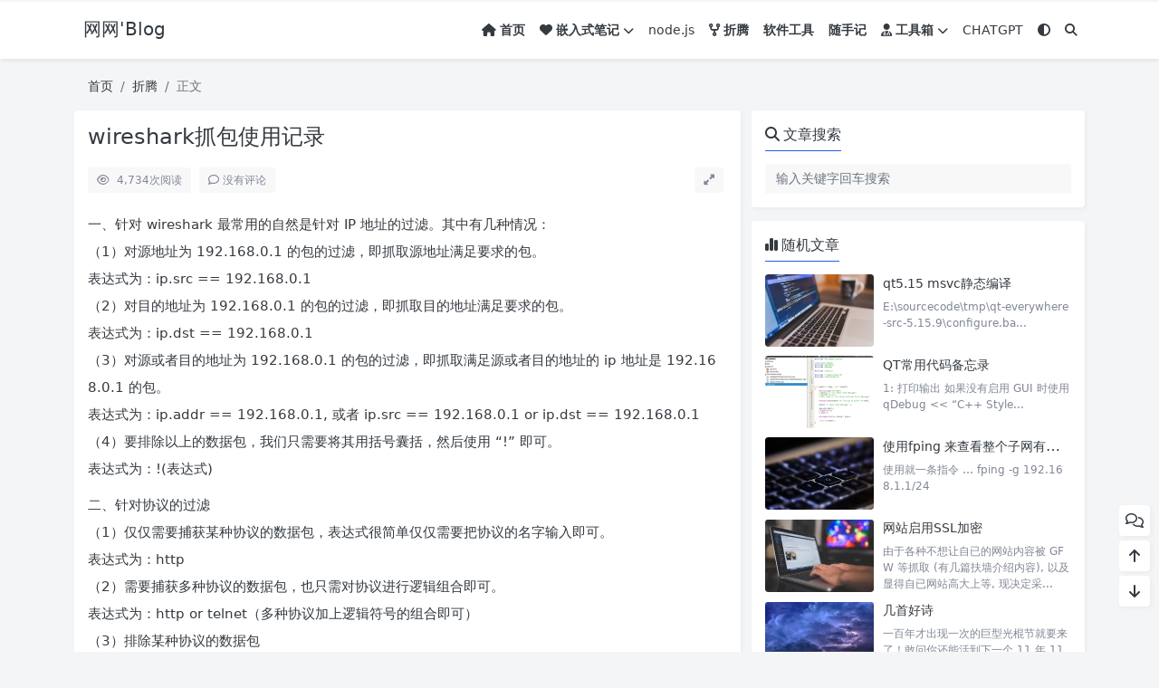

--- FILE ---
content_type: text/html; charset=UTF-8
request_url: https://justchen.com/2016/07/12/wireshark%E6%8A%93%E5%8C%85%E4%BD%BF%E7%94%A8%E8%AE%B0%E5%BD%95.html
body_size: 17578
content:
<!doctype html>
<html>
<head>
    <meta charset="UTF-8">
    <meta name="viewport"
          content="width=device-width, user-scalable=no, initial-scale=1.0, maximum-scale=1.0, minimum-scale=1.0">
    <meta http-equiv="X-UA-Compatible" content="ie=edge">
    <meta http-equiv='content-language' content='zh_CN'>
        <title>wireshark抓包使用记录 - 网网&#039;Blog</title>        <meta name="keywords" content=""/>
    <meta name="description" content="一、针对wireshark最常用的自然是针对IP地址的过滤。其中有几种情况： （1）对源地址为192.168.0.1的包的过滤，即抓取源地址满足要求的包。 表达式为：ip.src == 192.168.0.1 （2）对目的地址为192.168.0.1的包的过滤，即抓取目的地址满足要求的包。 表..."/>
<link rel="canonical" href="https://justchen.com/2016/07/12/wireshark%e6%8a%93%e5%8c%85%e4%bd%bf%e7%94%a8%e8%ae%b0%e5%bd%95.html">
    <meta name='robots' content='max-image-preview:large' />
	<style>img:is([sizes="auto" i], [sizes^="auto," i]) { contain-intrinsic-size: 3000px 1500px }</style>
	<link rel='preconnect' href='//i0.wp.com' />
<link rel='stylesheet' id='puock-libs-css' data-no-instant href='https://justchen.com/wp-content/themes/wordpress-theme-puock-2.8.5/assets/dist/style/libs.min.css?ver=2.8.11' type='text/css' media='all' />
<link rel='stylesheet' id='puock-css' data-no-instant href='https://justchen.com/wp-content/themes/wordpress-theme-puock-2.8.5/assets/dist/style/style.min.css?ver=2.8.11' type='text/css' media='all' />
<style id='puock-inline-css' type='text/css'>
body{--pk-c-primary:#1c60f3}
:root{--puock-block-not-tran:100%}
</style>
<link rel='stylesheet' id='jetpack_related-posts-css' href='https://justchen.com/wp-content/plugins/jetpack/modules/related-posts/related-posts.css?ver=20240116' type='text/css' media='all' />
<link rel='stylesheet' id='wp-block-library-css' href='https://justchen.com/wp-includes/css/dist/block-library/style.min.css?ver=6.7.4' type='text/css' media='all' />
<link rel='stylesheet' id='puock-block-alert-style-css' data-no-instant href='https://justchen.com/wp-content/themes/wordpress-theme-puock-2.8.5/gutenberg/components/alert/style-index.css?ver=6.7.4' type='text/css' media='all' />
<style id='classic-theme-styles-inline-css' type='text/css'>
/*! This file is auto-generated */
.wp-block-button__link{color:#fff;background-color:#32373c;border-radius:9999px;box-shadow:none;text-decoration:none;padding:calc(.667em + 2px) calc(1.333em + 2px);font-size:1.125em}.wp-block-file__button{background:#32373c;color:#fff;text-decoration:none}
</style>
<style id='global-styles-inline-css' type='text/css'>
:root{--wp--preset--aspect-ratio--square: 1;--wp--preset--aspect-ratio--4-3: 4/3;--wp--preset--aspect-ratio--3-4: 3/4;--wp--preset--aspect-ratio--3-2: 3/2;--wp--preset--aspect-ratio--2-3: 2/3;--wp--preset--aspect-ratio--16-9: 16/9;--wp--preset--aspect-ratio--9-16: 9/16;--wp--preset--color--black: #000000;--wp--preset--color--cyan-bluish-gray: #abb8c3;--wp--preset--color--white: #ffffff;--wp--preset--color--pale-pink: #f78da7;--wp--preset--color--vivid-red: #cf2e2e;--wp--preset--color--luminous-vivid-orange: #ff6900;--wp--preset--color--luminous-vivid-amber: #fcb900;--wp--preset--color--light-green-cyan: #7bdcb5;--wp--preset--color--vivid-green-cyan: #00d084;--wp--preset--color--pale-cyan-blue: #8ed1fc;--wp--preset--color--vivid-cyan-blue: #0693e3;--wp--preset--color--vivid-purple: #9b51e0;--wp--preset--gradient--vivid-cyan-blue-to-vivid-purple: linear-gradient(135deg,rgba(6,147,227,1) 0%,rgb(155,81,224) 100%);--wp--preset--gradient--light-green-cyan-to-vivid-green-cyan: linear-gradient(135deg,rgb(122,220,180) 0%,rgb(0,208,130) 100%);--wp--preset--gradient--luminous-vivid-amber-to-luminous-vivid-orange: linear-gradient(135deg,rgba(252,185,0,1) 0%,rgba(255,105,0,1) 100%);--wp--preset--gradient--luminous-vivid-orange-to-vivid-red: linear-gradient(135deg,rgba(255,105,0,1) 0%,rgb(207,46,46) 100%);--wp--preset--gradient--very-light-gray-to-cyan-bluish-gray: linear-gradient(135deg,rgb(238,238,238) 0%,rgb(169,184,195) 100%);--wp--preset--gradient--cool-to-warm-spectrum: linear-gradient(135deg,rgb(74,234,220) 0%,rgb(151,120,209) 20%,rgb(207,42,186) 40%,rgb(238,44,130) 60%,rgb(251,105,98) 80%,rgb(254,248,76) 100%);--wp--preset--gradient--blush-light-purple: linear-gradient(135deg,rgb(255,206,236) 0%,rgb(152,150,240) 100%);--wp--preset--gradient--blush-bordeaux: linear-gradient(135deg,rgb(254,205,165) 0%,rgb(254,45,45) 50%,rgb(107,0,62) 100%);--wp--preset--gradient--luminous-dusk: linear-gradient(135deg,rgb(255,203,112) 0%,rgb(199,81,192) 50%,rgb(65,88,208) 100%);--wp--preset--gradient--pale-ocean: linear-gradient(135deg,rgb(255,245,203) 0%,rgb(182,227,212) 50%,rgb(51,167,181) 100%);--wp--preset--gradient--electric-grass: linear-gradient(135deg,rgb(202,248,128) 0%,rgb(113,206,126) 100%);--wp--preset--gradient--midnight: linear-gradient(135deg,rgb(2,3,129) 0%,rgb(40,116,252) 100%);--wp--preset--font-size--small: 13px;--wp--preset--font-size--medium: 20px;--wp--preset--font-size--large: 36px;--wp--preset--font-size--x-large: 42px;--wp--preset--spacing--20: 0.44rem;--wp--preset--spacing--30: 0.67rem;--wp--preset--spacing--40: 1rem;--wp--preset--spacing--50: 1.5rem;--wp--preset--spacing--60: 2.25rem;--wp--preset--spacing--70: 3.38rem;--wp--preset--spacing--80: 5.06rem;--wp--preset--shadow--natural: 6px 6px 9px rgba(0, 0, 0, 0.2);--wp--preset--shadow--deep: 12px 12px 50px rgba(0, 0, 0, 0.4);--wp--preset--shadow--sharp: 6px 6px 0px rgba(0, 0, 0, 0.2);--wp--preset--shadow--outlined: 6px 6px 0px -3px rgba(255, 255, 255, 1), 6px 6px rgba(0, 0, 0, 1);--wp--preset--shadow--crisp: 6px 6px 0px rgba(0, 0, 0, 1);}:where(.is-layout-flex){gap: 0.5em;}:where(.is-layout-grid){gap: 0.5em;}body .is-layout-flex{display: flex;}.is-layout-flex{flex-wrap: wrap;align-items: center;}.is-layout-flex > :is(*, div){margin: 0;}body .is-layout-grid{display: grid;}.is-layout-grid > :is(*, div){margin: 0;}:where(.wp-block-columns.is-layout-flex){gap: 2em;}:where(.wp-block-columns.is-layout-grid){gap: 2em;}:where(.wp-block-post-template.is-layout-flex){gap: 1.25em;}:where(.wp-block-post-template.is-layout-grid){gap: 1.25em;}.has-black-color{color: var(--wp--preset--color--black) !important;}.has-cyan-bluish-gray-color{color: var(--wp--preset--color--cyan-bluish-gray) !important;}.has-white-color{color: var(--wp--preset--color--white) !important;}.has-pale-pink-color{color: var(--wp--preset--color--pale-pink) !important;}.has-vivid-red-color{color: var(--wp--preset--color--vivid-red) !important;}.has-luminous-vivid-orange-color{color: var(--wp--preset--color--luminous-vivid-orange) !important;}.has-luminous-vivid-amber-color{color: var(--wp--preset--color--luminous-vivid-amber) !important;}.has-light-green-cyan-color{color: var(--wp--preset--color--light-green-cyan) !important;}.has-vivid-green-cyan-color{color: var(--wp--preset--color--vivid-green-cyan) !important;}.has-pale-cyan-blue-color{color: var(--wp--preset--color--pale-cyan-blue) !important;}.has-vivid-cyan-blue-color{color: var(--wp--preset--color--vivid-cyan-blue) !important;}.has-vivid-purple-color{color: var(--wp--preset--color--vivid-purple) !important;}.has-black-background-color{background-color: var(--wp--preset--color--black) !important;}.has-cyan-bluish-gray-background-color{background-color: var(--wp--preset--color--cyan-bluish-gray) !important;}.has-white-background-color{background-color: var(--wp--preset--color--white) !important;}.has-pale-pink-background-color{background-color: var(--wp--preset--color--pale-pink) !important;}.has-vivid-red-background-color{background-color: var(--wp--preset--color--vivid-red) !important;}.has-luminous-vivid-orange-background-color{background-color: var(--wp--preset--color--luminous-vivid-orange) !important;}.has-luminous-vivid-amber-background-color{background-color: var(--wp--preset--color--luminous-vivid-amber) !important;}.has-light-green-cyan-background-color{background-color: var(--wp--preset--color--light-green-cyan) !important;}.has-vivid-green-cyan-background-color{background-color: var(--wp--preset--color--vivid-green-cyan) !important;}.has-pale-cyan-blue-background-color{background-color: var(--wp--preset--color--pale-cyan-blue) !important;}.has-vivid-cyan-blue-background-color{background-color: var(--wp--preset--color--vivid-cyan-blue) !important;}.has-vivid-purple-background-color{background-color: var(--wp--preset--color--vivid-purple) !important;}.has-black-border-color{border-color: var(--wp--preset--color--black) !important;}.has-cyan-bluish-gray-border-color{border-color: var(--wp--preset--color--cyan-bluish-gray) !important;}.has-white-border-color{border-color: var(--wp--preset--color--white) !important;}.has-pale-pink-border-color{border-color: var(--wp--preset--color--pale-pink) !important;}.has-vivid-red-border-color{border-color: var(--wp--preset--color--vivid-red) !important;}.has-luminous-vivid-orange-border-color{border-color: var(--wp--preset--color--luminous-vivid-orange) !important;}.has-luminous-vivid-amber-border-color{border-color: var(--wp--preset--color--luminous-vivid-amber) !important;}.has-light-green-cyan-border-color{border-color: var(--wp--preset--color--light-green-cyan) !important;}.has-vivid-green-cyan-border-color{border-color: var(--wp--preset--color--vivid-green-cyan) !important;}.has-pale-cyan-blue-border-color{border-color: var(--wp--preset--color--pale-cyan-blue) !important;}.has-vivid-cyan-blue-border-color{border-color: var(--wp--preset--color--vivid-cyan-blue) !important;}.has-vivid-purple-border-color{border-color: var(--wp--preset--color--vivid-purple) !important;}.has-vivid-cyan-blue-to-vivid-purple-gradient-background{background: var(--wp--preset--gradient--vivid-cyan-blue-to-vivid-purple) !important;}.has-light-green-cyan-to-vivid-green-cyan-gradient-background{background: var(--wp--preset--gradient--light-green-cyan-to-vivid-green-cyan) !important;}.has-luminous-vivid-amber-to-luminous-vivid-orange-gradient-background{background: var(--wp--preset--gradient--luminous-vivid-amber-to-luminous-vivid-orange) !important;}.has-luminous-vivid-orange-to-vivid-red-gradient-background{background: var(--wp--preset--gradient--luminous-vivid-orange-to-vivid-red) !important;}.has-very-light-gray-to-cyan-bluish-gray-gradient-background{background: var(--wp--preset--gradient--very-light-gray-to-cyan-bluish-gray) !important;}.has-cool-to-warm-spectrum-gradient-background{background: var(--wp--preset--gradient--cool-to-warm-spectrum) !important;}.has-blush-light-purple-gradient-background{background: var(--wp--preset--gradient--blush-light-purple) !important;}.has-blush-bordeaux-gradient-background{background: var(--wp--preset--gradient--blush-bordeaux) !important;}.has-luminous-dusk-gradient-background{background: var(--wp--preset--gradient--luminous-dusk) !important;}.has-pale-ocean-gradient-background{background: var(--wp--preset--gradient--pale-ocean) !important;}.has-electric-grass-gradient-background{background: var(--wp--preset--gradient--electric-grass) !important;}.has-midnight-gradient-background{background: var(--wp--preset--gradient--midnight) !important;}.has-small-font-size{font-size: var(--wp--preset--font-size--small) !important;}.has-medium-font-size{font-size: var(--wp--preset--font-size--medium) !important;}.has-large-font-size{font-size: var(--wp--preset--font-size--large) !important;}.has-x-large-font-size{font-size: var(--wp--preset--font-size--x-large) !important;}
:where(.wp-block-post-template.is-layout-flex){gap: 1.25em;}:where(.wp-block-post-template.is-layout-grid){gap: 1.25em;}
:where(.wp-block-columns.is-layout-flex){gap: 2em;}:where(.wp-block-columns.is-layout-grid){gap: 2em;}
:root :where(.wp-block-pullquote){font-size: 1.5em;line-height: 1.6;}
</style>
<link rel='stylesheet' id='prism-theme-default-css' href='https://cdn.jsdelivr.net/wp/wp-editormd/tags/10.2.1/assets/Prism.js/themes/prism.css?ver=1.15.0' type='text/css' media='all' />
<link rel='stylesheet' id='prism-plugin-toolbar-css' href='https://cdn.jsdelivr.net/wp/wp-editormd/tags/10.2.1/assets/Prism.js/plugins/toolbar/prism-toolbar.css?ver=1.15.0' type='text/css' media='all' />
<link rel='stylesheet' id='prism-plugin-line-numbers-css' href='https://cdn.jsdelivr.net/wp/wp-editormd/tags/10.2.1/assets/Prism.js/plugins/line-numbers/prism-line-numbers.css?ver=1.15.0' type='text/css' media='all' />
<link rel='stylesheet' id='jetpack_likes-css' href='https://justchen.com/wp-content/plugins/jetpack/modules/likes/style.css?ver=14.2.1' type='text/css' media='all' />
<link rel='stylesheet' id='sharedaddy-css' href='https://justchen.com/wp-content/plugins/jetpack/modules/sharedaddy/sharing.css?ver=14.2.1' type='text/css' media='all' />
<link rel='stylesheet' id='social-logos-css' href='https://justchen.com/wp-content/plugins/jetpack/_inc/social-logos/social-logos.min.css?ver=14.2.1' type='text/css' media='all' />
<script type="text/javascript" src="https://justchen.com/wp-includes/js/jquery/jquery.min.js?ver=3.7.1" id="jquery-core-js"></script>
<script type="text/javascript" id="jetpack_related-posts-js-extra">
/* <![CDATA[ */
var related_posts_js_options = {"post_heading":"h4"};
/* ]]> */
</script>
<script type="text/javascript" src="https://justchen.com/wp-content/plugins/jetpack/_inc/build/related-posts/related-posts.min.js?ver=20240116" id="jetpack_related-posts-js"></script>
	<style>img#wpstats{display:none}</style>
		<meta name="description" content="一、针对wireshark最常用的自然是针对IP地址的过滤。其中有几种情况： （1）对源地址为192.168.&hellip;" />

<!-- Jetpack Open Graph Tags -->
<meta property="og:type" content="article" />
<meta property="og:title" content="wireshark抓包使用记录" />
<meta property="og:url" content="https://justchen.com/2016/07/12/wireshark%e6%8a%93%e5%8c%85%e4%bd%bf%e7%94%a8%e8%ae%b0%e5%bd%95.html" />
<meta property="og:description" content="一、针对wireshark最常用的自然是针对IP地址的过滤。其中有几种情况： （1）对源地址为192.168.&hellip;" />
<meta property="article:published_time" content="2016-07-12T05:43:48+00:00" />
<meta property="article:modified_time" content="2016-07-12T06:30:23+00:00" />
<meta property="og:site_name" content="网网&#039;Blog" />
<meta property="og:image" content="https://s0.wp.com/i/blank.jpg" />
<meta property="og:image:alt" content="" />
<meta property="og:locale" content="zh_CN" />
<meta name="twitter:text:title" content="wireshark抓包使用记录" />
<meta name="twitter:card" content="summary" />

<!-- End Jetpack Open Graph Tags -->
    </head>
<body class="puock-auto custom-background">
<div>
            <div class="progress" id="page-read-progress">
            <div class="progress-bar progress-bar-striped progress-bar-animated" aria-valuenow="0" aria-valuemin="0"
                 aria-valuemax="100" role="progressbar"></div>
        </div>
        <div id="header-box" class=""></div>
    <header id="header"
            class=" blur">
        <div class="navbar navbar-dark shadow-sm">
            <div class="container">
                <a href="https://justchen.com" id="logo" class="navbar-brand logo-loop-light">
                                            <span class="puock-text txt-logo">网网&#039;Blog</span>
                                    </a>
                <div class="d-none d-lg-block puock-links">
                    <div id="menus" class="t-md ">
                        <ul><li id='menu-item-274' class='menu-item-274  menu-item menu-item-type-custom menu-item-object-custom  '><a class='ww' data-color='auto'  href='/'><i class="fa fa-home"> 首页</i></a><li id='menu-item-8' class='menu-item-8  menu-item menu-item-type-taxonomy menu-item-object-category  '><a class='ww' data-color='auto'  href='https://justchen.com/category/embed/'><i class="fa fa-heart"> 嵌入式笔记</i><i class="fa fa-chevron-down t-sm ml-1 menu-sub-icon"></i></a><ul  class="sub-menu "><li id='menu-item-6' class='menu-item-6  menu-item menu-item-type-taxonomy menu-item-object-category menu-item-child '><a class='ww' data-color='auto'  href='https://justchen.com/category/embed/'><i class="fa fa-heart"> 嵌入式笔记</i></a><li id='menu-item-157' class='menu-item-157  menu-item menu-item-type-taxonomy menu-item-object-category menu-item-child '><a class='ww' data-color='auto'  href='https://justchen.com/category/qt/'><i class="fa fa-bar-chart"> QT</i></a><li id='menu-item-5' class='menu-item-5  menu-item menu-item-type-taxonomy menu-item-object-category menu-item-child '><a class='ww' data-color='auto'  href='https://justchen.com/category/media/'><i class="fa fa-file-video-o"> 流媒体</i></a><li id='menu-item-28' class='menu-item-28  menu-item menu-item-type-taxonomy menu-item-object-category menu-item-child '><a class='ww' data-color='auto'  href='https://justchen.com/category/media/live555/'>live555</a><li id='menu-item-206' class='menu-item-206  menu-item menu-item-type-taxonomy menu-item-object-category menu-item-child '><a class='ww' data-color='auto'  href='https://justchen.com/category/embed/%e6%b5%b7%e6%80%9d/'>海思</a></ul><li id='menu-item-289' class='menu-item-289  menu-item menu-item-type-taxonomy menu-item-object-category  '><a class='ww' data-color='auto'  href='https://justchen.com/category/nodejs/'>node.js</a><li id='menu-item-11' class='menu-item-11  menu-item menu-item-type-taxonomy menu-item-object-category current-post-ancestor current-menu-parent current-post-parent  '><a class='ww' data-color='auto'  href='https://justchen.com/category/network/'><i class="fa fa-code-fork"> 折腾</i></a><li id='menu-item-9' class='menu-item-9  menu-item menu-item-type-taxonomy menu-item-object-category  '><a class='ww' data-color='auto'  href='https://justchen.com/category/tools/'><i class="fa fa-paper-plane-o"> 软件工具</i></a><li id='menu-item-10' class='menu-item-10  menu-item menu-item-type-taxonomy menu-item-object-category  '><a class='ww' data-color='auto'  href='https://justchen.com/category/note/'><i class="fa fa-send"> 随手记</i></a><li id='menu-item-158' class='menu-item-158  menu-item menu-item-type-post_type menu-item-object-page  '><a class='ww' data-color='auto'  href='https://justchen.com/aubotme'><i class="fa fa-user-md"> 工具箱</i><i class="fa fa-chevron-down t-sm ml-1 menu-sub-icon"></i></a><ul  class="sub-menu "><li id='menu-item-235' class='menu-item-235  menu-item menu-item-type-custom menu-item-object-custom menu-item-child '><a class='ww' data-color='auto'  href='http://git.justchen.com'>代码库</a><li id='menu-item-237' class='menu-item-237  menu-item menu-item-type-custom menu-item-object-custom menu-item-child '><a class='ww' data-color='auto'  href='http://pan.justchen.com'>私有云</a><li id='menu-item-250' class='menu-item-250  menu-item menu-item-type-custom menu-item-object-custom menu-item-child '><a class='ww' data-color='auto'  href='https://justchen.com/markdown/examples/simple.html'>MarkDown编辑器</a></ul><li id='menu-item-5347' class='menu-item-5347  menu-item menu-item-type-post_type menu-item-object-page  '><a class='ww' data-color='auto'  href='https://justchen.com/chat'>CHATGPT</a><li><a class="colorMode" data-bs-toggle="tooltip" title="模式切换" href="javascript:void(0)"><i class="fa fa-circle-half-stroke"></i></a></li><li><a class="search-modal-btn" data-bs-toggle="tooltip" title="搜索" href="javascript:void(0)"><i class="fa fa-search"></i></a></li></ul>                    </div>
                </div>
                <div class="mobile-menus d-block d-lg-none p-1 puock-text">
                    <i class="fa fa-bars t-md mr-2 mobile-menu-s"></i>
                                            <i class="fa fa-circle-half-stroke colorMode t-md mr-2"></i>
                                        <i class="search-modal-btn fa fa-search t-md position-relative" style="top:0.5px"></i>
                </div>
            </div>
        </div>
    </header>
    <div id="search" class="d-none">
        <div class="w-100 d-flex justify-content-center">
            <div id="search-main" class="container p-block">
                <form class="global-search-form" action="https://justchen.com">
                    <div class="search-layout">
                        <div class="search-input">
                            <input required type="text" name="s" class="form-control"
                                   placeholder="请输入搜索关键字">
                        </div>
                        <div class="search-start">
                            <button type="submit" class="btn-dark btn"><i
                                        class="fa fa-search mr-1"></i>搜索</button>
                        </div>
                        <div class="search-close-btn">
                            <button type="button" class="btn-danger btn ml-1 search-modal-btn"><i
                                        class="fa fa-close"></i></button>
                        </div>
                    </div>
                </form>
            </div>
        </div>
    </div>
    <div id="mobile-menu" class="d-none">
        <div class="menus">
            <div class="p-block">
                <div class="text-end"><i class="fa fa-close t-xl puock-link mobile-menu-close ta3"></i></div>
                <nav>
                    <ul class='puock-links t-md'><li id='menu-item-274' class='menu-item-274  menu-item menu-item-type-custom menu-item-object-custom  '><span><a  href="/"><i class="fa fa-home"> 首页</i></a></span><li id='menu-item-8' class='menu-item-8  menu-item menu-item-type-taxonomy menu-item-object-category  '><span><a  href="https://justchen.com/category/embed/"><i class="fa fa-heart"> 嵌入式笔记</i></a><a href="#menu-sub-8" data-bs-toggle="collapse"><i class="fa fa-chevron-down t-sm ml-1 menu-sub-icon"></i></a></span><ul id="menu-sub-8" class="sub-menu collapse"><li id='menu-item-6' class='menu-item-6  menu-item menu-item-type-taxonomy menu-item-object-category menu-item-child '><span><a  href="https://justchen.com/category/embed/"><i class="fa fa-heart"> 嵌入式笔记</i></a></span><li id='menu-item-157' class='menu-item-157  menu-item menu-item-type-taxonomy menu-item-object-category menu-item-child '><span><a  href="https://justchen.com/category/qt/"><i class="fa fa-bar-chart"> QT</i></a></span><li id='menu-item-5' class='menu-item-5  menu-item menu-item-type-taxonomy menu-item-object-category menu-item-child '><span><a  href="https://justchen.com/category/media/"><i class="fa fa-file-video-o"> 流媒体</i></a></span><li id='menu-item-28' class='menu-item-28  menu-item menu-item-type-taxonomy menu-item-object-category menu-item-child '><span><a  href="https://justchen.com/category/media/live555/">live555</a></span><li id='menu-item-206' class='menu-item-206  menu-item menu-item-type-taxonomy menu-item-object-category menu-item-child '><span><a  href="https://justchen.com/category/embed/%e6%b5%b7%e6%80%9d/">海思</a></span></ul><li id='menu-item-289' class='menu-item-289  menu-item menu-item-type-taxonomy menu-item-object-category  '><span><a  href="https://justchen.com/category/nodejs/">node.js</a></span><li id='menu-item-11' class='menu-item-11  menu-item menu-item-type-taxonomy menu-item-object-category current-post-ancestor current-menu-parent current-post-parent  '><span><a  href="https://justchen.com/category/network/"><i class="fa fa-code-fork"> 折腾</i></a></span><li id='menu-item-9' class='menu-item-9  menu-item menu-item-type-taxonomy menu-item-object-category  '><span><a  href="https://justchen.com/category/tools/"><i class="fa fa-paper-plane-o"> 软件工具</i></a></span><li id='menu-item-10' class='menu-item-10  menu-item menu-item-type-taxonomy menu-item-object-category  '><span><a  href="https://justchen.com/category/note/"><i class="fa fa-send"> 随手记</i></a></span><li id='menu-item-158' class='menu-item-158  menu-item menu-item-type-post_type menu-item-object-page  '><span><a  href="https://justchen.com/aubotme"><i class="fa fa-user-md"> 工具箱</i></a><a href="#menu-sub-158" data-bs-toggle="collapse"><i class="fa fa-chevron-down t-sm ml-1 menu-sub-icon"></i></a></span><ul id="menu-sub-158" class="sub-menu collapse"><li id='menu-item-235' class='menu-item-235  menu-item menu-item-type-custom menu-item-object-custom menu-item-child '><span><a  href="http://git.justchen.com">代码库</a></span><li id='menu-item-237' class='menu-item-237  menu-item menu-item-type-custom menu-item-object-custom menu-item-child '><span><a  href="http://pan.justchen.com">私有云</a></span><li id='menu-item-250' class='menu-item-250  menu-item menu-item-type-custom menu-item-object-custom menu-item-child '><span><a  href="https://justchen.com/markdown/examples/simple.html">MarkDown编辑器</a></span></ul><li id='menu-item-5347' class='menu-item-5347  menu-item menu-item-type-post_type menu-item-object-page  '><span><a  href="https://justchen.com/chat">CHATGPT</a></span></ul>                </nav>
            </div>
        </div>
    </div>
    <div id="mobile-menu-backdrop" class="modal-backdrop d-none"></div>
    <div id="search-backdrop" class="modal-backdrop d-none"></div>

    <div id="post" class="container mt20">
        <!--全局上方-->
        <div id="breadcrumb" class=""><nav aria-label="breadcrumb"><ol class="breadcrumb"><li class="breadcrumb-item"><a class="a-link" href="https://justchen.com">首页</a></li><li class="breadcrumb-item"><a class="a-link" href="https://justchen.com/category/network/">折腾</a></li><li class="breadcrumb-item active " aria-current="page">正文</li></div></nav></ol>        <!--内页上方-->
        <div class="row row-cols-1 post-row">
            <div id="post-main"
                 class="col-lg-8 col-md-12  ">
                <div class="p-block">
                    <div><h1 id="post-title" class="mb-0 puock-text t-xxl">wireshark抓包使用记录</h1></div>
                    <div class="options p-flex-sbc mt20">
                        <div>
                                                            <div class="option puock-bg ta3 t-sm mr-1"><i
                                            class="fa-regular fa-eye mr-1"></i>
                                    <span id="post-views">4,734</span><span>次阅读</span>
                                </div>
                                                                                        <a href="#comments">
                                    <div class="option puock-bg ta3 t-sm mr-1"><i
                                                class="fa-regular fa-comment mr-1"></i>没有评论</div>
                                </a>
                                                                                </div>
                                                    <div>
                                <div class="option puock-bg ta3 t-sm mr-1 d-none d-lg-inline-block post-main-size">
                                    <i class="fa fa-up-right-and-down-left-from-center"></i></div>
                            </div>
                                            </div>
                    <div class="mt20 entry-content-box">
                        <div class="entry-content content-main puock-text ">
                                                        <p>一、针对 wireshark 最常用的自然是针对 IP 地址的过滤。其中有几种情况：<br />（1）对源地址为 192.168.0.1 的包的过滤，即抓取源地址满足要求的包。<br />
表达式为：ip.src == 192.168.0.1<br />（2）对目的地址为 192.168.0.1 的包的过滤，即抓取目的地址满足要求的包。<br />
表达式为：ip.dst == 192.168.0.1<br />（3）对源或者目的地址为 192.168.0.1 的包的过滤，即抓取满足源或者目的地址的 ip 地址是 192.168.0.1 的包。<br />
表达式为：ip.addr == 192.168.0.1, 或者 ip.src == 192.168.0.1 or ip.dst == 192.168.0.1<br />（4）要排除以上的数据包，我们只需要将其用括号囊括，然后使用 &#8220;!&#8221; 即可。<br />
表达式为：!(表达式)</p>
<p>二、针对协议的过滤<br />（1）仅仅需要捕获某种协议的数据包，表达式很简单仅仅需要把协议的名字输入即可。<br />
表达式为：http<br />（2）需要捕获多种协议的数据包，也只需对协议进行逻辑组合即可。<br />
表达式为：http or telnet（多种协议加上逻辑符号的组合即可）<br />（3）排除某种协议的数据包<br />
表达式为：not arp !tcp</p>
<p>三、针对端口的过滤（视协议而定）<br />（1）捕获某一端口的数据包<br />
表达式为：tcp.port == 80<br />（2）捕获多端口的数据包，可以使用 and 来连接，下面是捕获高端口的表达式<br />
表达式为：udp.port &gt;= 2048</p>
<p>四、针对长度和内容的过滤<br />（1）针对长度的过虑（这里的长度指定的是数据段的长度）<br />
表达式为：udp.length &lt; 30 http.content_length &lt;=20<br />（2）针对数据包内容的过滤<br />
表达式为：http.request.uri matches &#8220;vipscu&#8221;（匹配 http 请求中含有 vipscu 字段的请求信息）</p>
<p>通过以上的最基本的功能的学习，如果随意发挥，可以灵活应用，就基本上算是入门了。以下是比较复杂的实例（来自 wireshark 图解教程）：</p>
<p>tcp dst port 3128<br />
显示目的 TCP 端口为 3128 的封包。<br />
ip src host 10.1.1.1<br />
显示来源 IP 地址为 10.1.1.1 的封包。<br />
host 10.1.2.3<br />
显示目的或来源 IP 地址为 10.1.2.3 的封包。<br />
src portrange 2000-2500<br />
显示来源为 UDP 或 TCP，并且端口号在 2000 至 2500 范围内的封包。<br />
not imcp<br />
显示除了 icmp 以外的所有封包。（icmp 通常被 ping 工具使用）<br />
src host 10.7.2.12 and not dst net 10.200.0.0/16<br />
显示来源 IP 地址为 10.7.2.12，但目的地不是 10.200.0.0/16 的封包。<br />
(src host 10.4.1.12 or src net 10.6.0.0/16) and tcp dst portrange 200-10000 and dst net 10.0.0.0/8<br />
显示来源 IP 为 10.4.1.12 或者来源网络为 10.6.0.0/16，目的地 TCP 端口号在 200 至 10000 之间，并且目的位于网络 10.0.0.0/ 8 内的所有封包。</p>
<p>本文欢迎转载，注明原文出处是对原创者的尊重，请注明原文出处：<br />
http://vipscu.blog.163.com/blog/static/181808372201131141348134/</p>
<div class="sharedaddy sd-sharing-enabled"><div class="robots-nocontent sd-block sd-social sd-social-icon sd-sharing"><h3 class="sd-title">共享此文章：</h3><div class="sd-content"><ul><li class="share-twitter"><a rel="nofollow noopener noreferrer" data-shared="sharing-twitter-65" class="share-twitter sd-button share-icon no-text" href="https://justchen.com/2016/07/12/wireshark%e6%8a%93%e5%8c%85%e4%bd%bf%e7%94%a8%e8%ae%b0%e5%bd%95.html?share=twitter" target="_blank" title="点击分享到 Twitter"><span></span><span class="sharing-screen-reader-text">点击分享到 Twitter（在新窗口中打开）</span></a></li><li class="share-facebook"><a rel="nofollow noopener noreferrer" data-shared="sharing-facebook-65" class="share-facebook sd-button share-icon no-text" href="https://justchen.com/2016/07/12/wireshark%e6%8a%93%e5%8c%85%e4%bd%bf%e7%94%a8%e8%ae%b0%e5%bd%95.html?share=facebook" target="_blank" title="点击分享到 Facebook"><span></span><span class="sharing-screen-reader-text">点击分享到 Facebook（在新窗口中打开）</span></a></li><li class="share-end"></li></ul></div></div></div><div class='sharedaddy sd-block sd-like jetpack-likes-widget-wrapper jetpack-likes-widget-unloaded' id='like-post-wrapper-123306585-65-69739abde9b07' data-src='https://widgets.wp.com/likes/?ver=14.2.1#blog_id=123306585&amp;post_id=65&amp;origin=justchen.com&amp;obj_id=123306585-65-69739abde9b07&amp;n=1' data-name='like-post-frame-123306585-65-69739abde9b07' data-title='点赞或转载'><h3 class="sd-title">赞过：</h3><div class='likes-widget-placeholder post-likes-widget-placeholder' style='height: 55px;'><span class='button'><span>赞 </span></span> <span class="loading"> 正在加载……</span></div><span class='sd-text-color'></span><a class='sd-link-color'></a></div>
<div id='jp-relatedposts' class='jp-relatedposts'>
	<h3 class="jp-relatedposts-headline"><em>相关</em></h3>
</div>                                                    </div>
                                                <div class="t-separator c-sub t-sm mt30">正文完</div>
                                                <div class="footer-info puock-text mt20">
                                                        <div class="p-flex-sbc mt20 t-sm">
                                <div>
                                    <span>发表至：</span><a  class=" mr5" href="https://justchen.com/category/network/"><i class="fa-regular fa-folder-open"></i> 折腾</a>                                </div>
                                <div>
                                    <span class="c-sub"><i class="fa-regular fa-clock"></i> 2016-07-12</span>
                                </div>
                            </div>
                        </div>
                    </div>
                    <div class="mt15 post-action-panel">
    <div class="post-action-content">
        <div class="d-flex justify-content-center w-100 c-sub">
            <div class="circle-button puock-bg text-center "
                 id="post-like" data-id="65">
                <i class="fa-regular fa-thumbs-up t-md"></i>&nbsp;<span
                        class="t-sm">0</span></div>
                            <div class="circle-button puock-bg text-center pk-modal-toggle"
                     title="海报" data-no-title data-no-padding data-once-load="true"
                     data-url="https://justchen.com/wp-admin/admin-ajax.php?action=pk_poster&id=65"
                ><i class="fa-regular fa-images"></i></div>
                                    <div class="circle-button puock-bg text-center pk-modal-toggle"
                 title="分享" data-once-load="true"
                 data-url="https://justchen.com/wp-admin/admin-ajax.php?action=pk_ajax_dialog_post_share&id=65">
                <i class="fa fa-share-from-square t-md"></i></div>
            <div class="ls">
                <div class="circle-button puock-bg text-center post-menu-toggle post-menus-box"><i
                            class="fa fa-bars t-md"></i></div>
            </div>
        </div>
    </div>
</div>
                </div>
                                                                <!--内页中-->
                                    
            <div class="p-block pb-0">
                <div class="row puock-text post-relevant">
                                            <a  href="https://justchen.com/2016/04/03/iptables%e6%8a%98%e8%85%be%e6%97%a5%e8%ae%b0.html"
                                                     class="col-6 col-md-3 post-relevant-item ww">
                            <!--                    -->                            <div style="background:url('https://justchen.com/wp-content/themes/wordpress-theme-puock-2.8.5/timthumb.php?w=160&h=140&a=c&zc=1&q=90&src=https://justchen.com/wp-content/uploads/2016/04/nat1.jpg')">
                                <div class="title">iptables折腾日记</div>
                            </div>
                        </a>
                                                <a  href="https://justchen.com/2022/09/07/git-ssh%e7%ab%af%e5%8f%a3%e9%9d%9e22%e7%ab%af%e5%8f%a3%e8%a7%a3%e5%86%b3%e6%96%b9%e6%a1%88.html"
                                                     class="col-6 col-md-3 post-relevant-item ww">
                            <!--                    -->                            <div style="background:url('https://justchen.com/wp-content/themes/wordpress-theme-puock-2.8.5/timthumb.php?w=160&h=140&a=c&zc=1&q=90&src=https://justchen.com/wp-content/themes/wordpress-theme-puock-2.8.5/assets/img/random/7.jpg')">
                                <div class="title">git ssh端口非22端口解决方案</div>
                            </div>
                        </a>
                                                <a  href="https://justchen.com/2009/11/28/%e5%85%a5%e6%89%8b%e4%ba%86%e4%b8%80%e9%bb%91%e8%8e%93%e6%89%8b%e6%9c%ba%e5%be%88%e6%98%af%e9%83%81%e9%97%b7.html"
                                                     class="col-6 col-md-3 post-relevant-item ww">
                            <!--                    -->                            <div style="background:url('https://justchen.com/wp-content/themes/wordpress-theme-puock-2.8.5/timthumb.php?w=160&h=140&a=c&zc=1&q=90&src=https://justchen.com/wp-content/themes/wordpress-theme-puock-2.8.5/assets/img/random/1.jpg')">
                                <div class="title">入手了一黑莓手机,很是郁闷</div>
                            </div>
                        </a>
                                                <a  href="https://justchen.com/2016/11/14/linux%e5%b8%b8%e7%94%a8%e6%93%8d%e4%bd%9c.html"
                                                     class="col-6 col-md-3 post-relevant-item ww">
                            <!--                    -->                            <div style="background:url('https://justchen.com/wp-content/themes/wordpress-theme-puock-2.8.5/timthumb.php?w=160&h=140&a=c&zc=1&q=90&src=https://justchen.com/wp-content/themes/wordpress-theme-puock-2.8.5/assets/img/random/3.jpg')">
                                <div class="title">linux常用操作</div>
                            </div>
                        </a>
                                        </div>
            </div>

                                        
<div class="p-block p-lf-15">
    <div class="row text-center pd-links single-next-or-pre t-md ">
        <div class="col-6 p-border-r-1 p-0">
                            <a href="https://justchen.com/2016/04/27/ubuntu-%e8%ae%be%e7%bd%ae%e5%bc%80%e6%9c%ba%e5%90%af%e5%8a%a8.html" rel="prev"><div class='abhl puock-text'><p class='t-line-1'>ubuntu 设置开机启动</p><span>上一篇</span></div></a>                    </div>
        <div class="col-6 p-0">
                            <a href="https://justchen.com/2016/08/05/linux-%e6%b7%b7%e6%9d%82%e8%ae%be%e5%a4%87%e9%a9%b1%e5%8a%a8%e5%a4%8d%e4%b9%a0.html" rel="next"><div class='abhl puock-text'><p class='t-line-1'>linux 混杂设备驱动复习</p><span>下一篇</span></div></a>                    </div>
    </div>
</div>
                                    <!--评论上方-->
    <div class="p-block" id="comments">
        <div>
            <span class="t-lg border-bottom border-primary puock-text pb-2"><i
                        class="fa-regular fa-comments mr-1"></i>评论（没有评论）</span>
        </div>
                                    <div class="mt20 clearfix" id="comment-form-box">
                    <form class="mt10" id="comment-form" method="post"
                          action="https://justchen.com/wp-admin/admin-ajax.php?action=comment_ajax">
                        <div class="form-group">
                            <textarea placeholder="世界这么大发表一下你的看法~" id="comment" name="comment"
                                      class="form-control form-control-sm t-sm" rows="4"></textarea>
                        </div>
                        <div class="row row-cols-1 comment-info">
                                                                                        <input type="text" value="0" hidden name="comment-logged" id="comment-logged">
                                <div class="col-12 col-sm-4"><input type="text" id="comment_author"
                                                                                                name="author"
                                                                                                class="form-control form-control-sm t-sm"
                                                                                                placeholder="昵称（必填）">
                                </div>
                                <div class="col-12 col-sm-4"><input type="email" id="comment_email"
                                                                                                name="email"
                                                                                                class="form-control form-control-sm t-sm"
                                                                                                placeholder="邮箱（必填）">
                                </div>
                                <div class="col-12 col-sm-4"><input type="text" id="comment_url"
                                                                                                name="url"
                                                                                                class="form-control form-control-sm t-sm"
                                                                                                placeholder="网站">
                                </div>

                                                                                </div>

                        <input type="text" hidden name="comment_post_ID" value="65">
                        <input type="text" hidden id="comment_parent" name="comment_parent" value="">
                        <div class="p-flex-sbc mt10">
                            <div>
                                                                                            </div>
                            <div>
                                <button id="comment-cancel" type="button"
                                        class="btn btn-outline-dark d-none btn-ssm">取消</button>
                                <button id="comment-smiley" class="btn btn-outline-secondary btn-ssm pk-modal-toggle" type="button"
                                        title="表情" data-once-load="true"
                                        data-url="https://justchen.com/wp-admin/admin-ajax.php?action=pk_ajax_dialog_smiley">
                                    <i class="fa-regular fa-face-smile t-md"></i></button>
                                <button id="comment-submit" type="submit" class="btn btn-primary btn-ssm"><i
                                            class="fa-regular fa-paper-plane"></i>&nbsp;发布评论                                </button>
                            </div>
                        </div>
                    </form>
                </div>
                                    <div id="post-comments">
            
            <div class="mt20 p-flex-s-right" >
                <ul class="pagination comment-ajax-load">
                                    </ul>
            </div>

        </div>
    </div>
                            </div>
                <div id="sidebar" class=" col-lg-4 d-none d-lg-block">
        <div class="sidebar-main">
                    <div class="p-block">
                        <div>
                <span class="t-lg border-bottom border-primary
                puock-text pb-2"><i class="fa fa-search mr-1"></i>文章搜索</span>
            </div>
                        <div class="mt20">
                <form class="global-search-form" action="https://justchen.com" method="get">
                    <div class="input-group">
                        <input type="text" name="s" class="form-control t-md" placeholder="输入关键字回车搜索">
                    </div>
                </form>
            </div>
        </div>
   
        <div class="pk-widget p-block ">
                            <div>
                <span class="t-lg border-bottom border-primary
                puock-text pb-2"><i class="fa fa-chart-simple mr-1"></i>随机文章</span>
                </div>
                        <div class="mt20">

        <div class="mt10">
                    <div class="widget-common-media-post">
                        <a class="img ww" title="qt5.15 msvc静态编译"  href="https://justchen.com/2023/05/23/qt5-15-msvc%e9%9d%99%e6%80%81%e7%bc%96%e8%af%91.html"><img src='https://justchen.com/wp-content/themes/wordpress-theme-puock-2.8.5/timthumb.php?w=120&h=80&a=c&zc=1&q=90&src=https://justchen.com/wp-content/themes/wordpress-theme-puock-2.8.5/assets/img/random/5.jpg' class=''  alt="qt5.15 msvc静态编译"/></a>
                        <div class="info">
                        <h2 class="t-lg t-line-1"><a class="a-link t-w-400 t-md" title="qt5.15 msvc静态编译" 
                         href="https://justchen.com/2023/05/23/qt5-15-msvc%e9%9d%99%e6%80%81%e7%bc%96%e8%af%91.html">qt5.15 msvc静态编译</a></h2>
                         <div class="description t-sm c-sub text-3line">E:\sourcecode\tmp\qt-everywhere-src-5.15.9\configure.ba...</div>
                        </div>
                    </div>
                </div><div class="mt10">
                    <div class="widget-common-media-post">
                        <a class="img ww" title="QT常用代码备忘录"  href="https://justchen.com/2016/11/16/qt%e5%b8%b8%e7%94%a8%e4%bb%a3%e7%a0%81%e5%a4%87%e5%bf%98%e5%bd%95.html"><img src='https://justchen.com/wp-content/themes/wordpress-theme-puock-2.8.5/timthumb.php?w=120&h=80&a=c&zc=1&q=90&src=https://justchen.com/wp-content/uploads/2016/11/1.png' class=''  alt="QT常用代码备忘录"/></a>
                        <div class="info">
                        <h2 class="t-lg t-line-1"><a class="a-link t-w-400 t-md" title="QT常用代码备忘录" 
                         href="https://justchen.com/2016/11/16/qt%e5%b8%b8%e7%94%a8%e4%bb%a3%e7%a0%81%e5%a4%87%e5%bf%98%e5%bd%95.html">QT常用代码备忘录</a></h2>
                         <div class="description t-sm c-sub text-3line">1: 打印输出 如果没有启用 GUI 时使用 qDebug &lt;&lt; &#8220;C++ Style...</div>
                        </div>
                    </div>
                </div><div class="mt10">
                    <div class="widget-common-media-post">
                        <a class="img ww" title="使用fping 来查看整个子网有哪些设备在线"  href="https://justchen.com/2019/09/30/%e4%bd%bf%e7%94%a8fping-%e6%9d%a5%e6%9f%a5%e7%9c%8b%e6%95%b4%e4%b8%aa%e5%ad%90%e7%bd%91%e6%9c%89%e5%93%aa%e4%ba%9b%e8%ae%be%e5%a4%87%e5%9c%a8%e7%ba%bf.html"><img src='https://justchen.com/wp-content/themes/wordpress-theme-puock-2.8.5/timthumb.php?w=120&h=80&a=c&zc=1&q=90&src=https://justchen.com/wp-content/themes/wordpress-theme-puock-2.8.5/assets/img/random/2.jpg' class=''  alt="使用fping 来查看整个子网有哪些设备在线"/></a>
                        <div class="info">
                        <h2 class="t-lg t-line-1"><a class="a-link t-w-400 t-md" title="使用fping 来查看整个子网有哪些设备在线" 
                         href="https://justchen.com/2019/09/30/%e4%bd%bf%e7%94%a8fping-%e6%9d%a5%e6%9f%a5%e7%9c%8b%e6%95%b4%e4%b8%aa%e5%ad%90%e7%bd%91%e6%9c%89%e5%93%aa%e4%ba%9b%e8%ae%be%e5%a4%87%e5%9c%a8%e7%ba%bf.html">使用fping 来查看整个子网有哪些设备在线</a></h2>
                         <div class="description t-sm c-sub text-3line">使用就一条指令 &#8230; fping -g 192.168.1.1/24</div>
                        </div>
                    </div>
                </div><div class="mt10">
                    <div class="widget-common-media-post">
                        <a class="img ww" title="网站启用SSL加密"  href="https://justchen.com/2016/11/06/%e7%bd%91%e7%ab%99%e5%90%af%e7%94%a8ssl%e5%8a%a0%e5%af%86.html"><img src='https://justchen.com/wp-content/themes/wordpress-theme-puock-2.8.5/timthumb.php?w=120&h=80&a=c&zc=1&q=90&src=https://justchen.com/wp-content/themes/wordpress-theme-puock-2.8.5/assets/img/random/4.jpg' class=''  alt="网站启用SSL加密"/></a>
                        <div class="info">
                        <h2 class="t-lg t-line-1"><a class="a-link t-w-400 t-md" title="网站启用SSL加密" 
                         href="https://justchen.com/2016/11/06/%e7%bd%91%e7%ab%99%e5%90%af%e7%94%a8ssl%e5%8a%a0%e5%af%86.html">网站启用SSL加密</a></h2>
                         <div class="description t-sm c-sub text-3line">由于各种不想让自已的网站内容被 GFW 等抓取 (有几篇扶墙介绍内容), 以及显得自已网站高大上等, 现决定采...</div>
                        </div>
                    </div>
                </div><div class="mt10">
                    <div class="widget-common-media-post">
                        <a class="img ww" title="几首好诗"  href="https://justchen.com/2011/10/27/%e5%87%a0%e9%a6%96%e5%a5%bd%e8%af%97.html"><img src='https://justchen.com/wp-content/themes/wordpress-theme-puock-2.8.5/timthumb.php?w=120&h=80&a=c&zc=1&q=90&src=https://justchen.com/wp-content/themes/wordpress-theme-puock-2.8.5/assets/img/random/1.jpg' class=''  alt="几首好诗"/></a>
                        <div class="info">
                        <h2 class="t-lg t-line-1"><a class="a-link t-w-400 t-md" title="几首好诗" 
                         href="https://justchen.com/2011/10/27/%e5%87%a0%e9%a6%96%e5%a5%bd%e8%af%97.html">几首好诗</a></h2>
                         <div class="description t-sm c-sub text-3line">一百年才出现一次的巨型光棍节就要来了！敢问你还能活到下一个 11 年 11 月 11 日吗！你还在等神马！心动...</div>
                        </div>
                    </div>
                </div></div></div>
        <div class="pk-widget p-block ">
                            <div>
                <span class="t-lg border-bottom border-primary
                puock-text pb-2"><i class="fa fa-chart-simple mr-1"></i>最新文章</span>
                </div>
                        <div class="mt20">

        <div class="mt10">
                    <div class="widget-common-media-post">
                        <a class="img ww" title="N 年不更新的原因"  href="https://justchen.com/2025/12/12/n-%e5%b9%b4%e4%b8%8d%e6%9b%b4%e6%96%b0%e7%9a%84%e5%8e%9f%e5%9b%a0.html"><img src='https://justchen.com/wp-content/themes/wordpress-theme-puock-2.8.5/timthumb.php?w=120&h=80&a=c&zc=1&q=90&src=https://justchen.com/wp-content/themes/wordpress-theme-puock-2.8.5/assets/img/random/4.jpg' class=''  alt="N 年不更新的原因"/></a>
                        <div class="info">
                        <h2 class="t-lg t-line-1"><a class="a-link t-w-400 t-md" title="N 年不更新的原因" 
                         href="https://justchen.com/2025/12/12/n-%e5%b9%b4%e4%b8%8d%e6%9b%b4%e6%96%b0%e7%9a%84%e5%8e%9f%e5%9b%a0.html">N 年不更新的原因</a></h2>
                         <div class="description t-sm c-sub text-3line">因为有 AI 工具了，什么都可以工具里完成。绝对不是因为懒</div>
                        </div>
                    </div>
                </div><div class="mt10">
                    <div class="widget-common-media-post">
                        <a class="img ww" title="docker 容器安装 i386 兼容"  href="https://justchen.com/2025/09/20/docker-%e5%ae%b9%e5%99%a8%e5%ae%89%e8%a3%85-i386-%e5%85%bc%e5%ae%b9.html"><img src='https://justchen.com/wp-content/themes/wordpress-theme-puock-2.8.5/timthumb.php?w=120&h=80&a=c&zc=1&q=90&src=https://justchen.com/wp-content/themes/wordpress-theme-puock-2.8.5/assets/img/random/4.jpg' class=''  alt="docker 容器安装 i386 兼容"/></a>
                        <div class="info">
                        <h2 class="t-lg t-line-1"><a class="a-link t-w-400 t-md" title="docker 容器安装 i386 兼容" 
                         href="https://justchen.com/2025/09/20/docker-%e5%ae%b9%e5%99%a8%e5%ae%89%e8%a3%85-i386-%e5%85%bc%e5%ae%b9.html">docker 容器安装 i386 兼容</a></h2>
                         <div class="description t-sm c-sub text-3line">sudo dpkg &#8211;add-architecture i386 sudo apt update ...</div>
                        </div>
                    </div>
                </div><div class="mt10">
                    <div class="widget-common-media-post">
                        <a class="img ww" title="WSL折腾笔记"  href="https://justchen.com/2024/07/30/wsl%e6%8a%98%e8%85%be%e7%ac%94%e8%ae%b0.html"><img src='https://justchen.com/wp-content/themes/wordpress-theme-puock-2.8.5/timthumb.php?w=120&h=80&a=c&zc=1&q=90&src=https://justchen.com/wp-content/uploads/2025/01/wp_editor_md_edb3db06243151f0d93ebe0ce10bd42e.jpg' class=''  alt="WSL折腾笔记"/></a>
                        <div class="info">
                        <h2 class="t-lg t-line-1"><a class="a-link t-w-400 t-md" title="WSL折腾笔记" 
                         href="https://justchen.com/2024/07/30/wsl%e6%8a%98%e8%85%be%e7%ac%94%e8%ae%b0.html">WSL折腾笔记</a></h2>
                         <div class="description t-sm c-sub text-3line">大半年没写 Blog 了啊，这毛病要改！ init wsl --set-default-version 2 w...</div>
                        </div>
                    </div>
                </div><div class="mt10">
                    <div class="widget-common-media-post">
                        <a class="img ww" title="简单Linux 内核中申请物理地址方式"  href="https://justchen.com/2023/12/30/%e7%ae%80%e5%8d%95linux-%e5%86%85%e6%a0%b8%e4%b8%ad%e7%94%b3%e8%af%b7%e7%89%a9%e7%90%86%e5%9c%b0%e5%9d%80%e6%96%b9%e5%bc%8f.html"><img src='https://justchen.com/wp-content/themes/wordpress-theme-puock-2.8.5/timthumb.php?w=120&h=80&a=c&zc=1&q=90&src=https://justchen.com/wp-content/themes/wordpress-theme-puock-2.8.5/assets/img/random/4.jpg' class=''  alt="简单Linux 内核中申请物理地址方式"/></a>
                        <div class="info">
                        <h2 class="t-lg t-line-1"><a class="a-link t-w-400 t-md" title="简单Linux 内核中申请物理地址方式" 
                         href="https://justchen.com/2023/12/30/%e7%ae%80%e5%8d%95linux-%e5%86%85%e6%a0%b8%e4%b8%ad%e7%94%b3%e8%af%b7%e7%89%a9%e7%90%86%e5%9c%b0%e5%9d%80%e6%96%b9%e5%bc%8f.html">简单Linux 内核中申请物理地址方式</a></h2>
                         <div class="description t-sm c-sub text-3line">添加设备自动注册 #include &lt;linux/module.h&gt; #include &lt;l...</div>
                        </div>
                    </div>
                </div><div class="mt10">
                    <div class="widget-common-media-post">
                        <a class="img ww" title="qt5.15 msvc静态编译"  href="https://justchen.com/2023/05/23/qt5-15-msvc%e9%9d%99%e6%80%81%e7%bc%96%e8%af%91.html"><img src='https://justchen.com/wp-content/themes/wordpress-theme-puock-2.8.5/timthumb.php?w=120&h=80&a=c&zc=1&q=90&src=https://justchen.com/wp-content/themes/wordpress-theme-puock-2.8.5/assets/img/random/1.jpg' class=''  alt="qt5.15 msvc静态编译"/></a>
                        <div class="info">
                        <h2 class="t-lg t-line-1"><a class="a-link t-w-400 t-md" title="qt5.15 msvc静态编译" 
                         href="https://justchen.com/2023/05/23/qt5-15-msvc%e9%9d%99%e6%80%81%e7%bc%96%e8%af%91.html">qt5.15 msvc静态编译</a></h2>
                         <div class="description t-sm c-sub text-3line">E:\sourcecode\tmp\qt-everywhere-src-5.15.9\configure.ba...</div>
                        </div>
                    </div>
                </div></div></div>
        <div class="pk-widget p-block ">
                            <div>
                <span class="t-lg border-bottom border-primary
                puock-text pb-2"><i class="fa fa-chart-simple mr-1"></i>一言一句话</span>
                </div>
                        <div class="mt20">

                <div class="widget-puock-hitokoto" data-api="">
            <div class="t puock-text">
                <div class="pk-skeleton _default"><div></div><div></div><div></div><div></div></div>            </div>
            <div class="fb d-none">-「<span class="f"></span>」</div>
        </div>
       </div></div>        </div>
    </div>
        </div>
        <!--全局下方-->
    </div>


<!--返回顶部和底部-->
<div id="rb-float-actions">
    <div data-to-area="#comments" class="p-block"><i class="fa-regular fa-comments puock-text"></i></div>    <div data-to="top" class="p-block"><i class="fa fa-arrow-up puock-text"></i></div>
    <div data-to="bottom" class="p-block"><i class="fa fa-arrow-down puock-text"></i></div>
</div>
<footer id="footer">
    <div class="container">
        <div class="row row-cols-md-1">
                            <div class="col-md-6">
                    <div><span class="t-md pb-2 d-inline-block border-bottom border-primary"><i
                                    class="fa-regular fa-bell"></i> 特别提示</span>
                    </div>
                    <p class="mt20 t-md"><strong>所有文章来源于网络收集，本人不保证其正确与完整性</strong></p>
                </div>
                                        <div class="col-md-6">
                    <div><span class="t-md pb-2 d-inline-block border-bottom border-primary"><i
                                    class="fa-regular fa-copyright"></i> 版权说明</span>
                    </div>
                    <p class="mt20 t-md"><strong>所有内容禁止搬运到CSDN</strong></p>
                </div>
                    </div>
    </div>
    <div class="mt20 text-center t-md">
        <div class="info">
            Copyright Puock<div class="fs12 mt10 c-sub">
                <span>
                    <i class="fa-brands fa-wordpress"></i>&nbsp;Theme by <a target="_blank" class="c-sub" title="Puock v2.8.11"
                                                                            href="https://github.com/Licoy/wordpress-theme-puock">Puock</a>
                </span>
            </div>        </div>
    </div>
    </div>
</footer>
</div>
<div id="gt-validate-box"></div>
<script data-instant>var puock_metas ={"home":"https:\/\/justchen.com","vd_comment":false,"vd_gt_id":"","vd_type":"img","use_post_menu":false,"is_single":true,"is_pjax":false,"main_lazy_img":false,"link_blank_open":false,"async_view_id":null,"mode_switch":true,"off_img_viewer":false,"off_code_highlighting":false};</script>

	<script type="text/javascript">
		window.WPCOM_sharing_counts = {"https:\/\/justchen.com\/2016\/07\/12\/wireshark%e6%8a%93%e5%8c%85%e4%bd%bf%e7%94%a8%e8%ae%b0%e5%bd%95.html":65};
	</script>
						<div id="jp-carousel-loading-overlay">
			<div id="jp-carousel-loading-wrapper">
				<span id="jp-carousel-library-loading">&nbsp;</span>
			</div>
		</div>
		<div class="jp-carousel-overlay" style="display: none;">

		<div class="jp-carousel-container">
			<!-- The Carousel Swiper -->
			<div
				class="jp-carousel-wrap swiper-container jp-carousel-swiper-container jp-carousel-transitions"
				itemscope
				itemtype="https://schema.org/ImageGallery">
				<div class="jp-carousel swiper-wrapper"></div>
				<div class="jp-swiper-button-prev swiper-button-prev">
					<svg width="25" height="24" viewBox="0 0 25 24" fill="none" xmlns="http://www.w3.org/2000/svg">
						<mask id="maskPrev" mask-type="alpha" maskUnits="userSpaceOnUse" x="8" y="6" width="9" height="12">
							<path d="M16.2072 16.59L11.6496 12L16.2072 7.41L14.8041 6L8.8335 12L14.8041 18L16.2072 16.59Z" fill="white"/>
						</mask>
						<g mask="url(#maskPrev)">
							<rect x="0.579102" width="23.8823" height="24" fill="#FFFFFF"/>
						</g>
					</svg>
				</div>
				<div class="jp-swiper-button-next swiper-button-next">
					<svg width="25" height="24" viewBox="0 0 25 24" fill="none" xmlns="http://www.w3.org/2000/svg">
						<mask id="maskNext" mask-type="alpha" maskUnits="userSpaceOnUse" x="8" y="6" width="8" height="12">
							<path d="M8.59814 16.59L13.1557 12L8.59814 7.41L10.0012 6L15.9718 12L10.0012 18L8.59814 16.59Z" fill="white"/>
						</mask>
						<g mask="url(#maskNext)">
							<rect x="0.34375" width="23.8822" height="24" fill="#FFFFFF"/>
						</g>
					</svg>
				</div>
			</div>
			<!-- The main close buton -->
			<div class="jp-carousel-close-hint">
				<svg width="25" height="24" viewBox="0 0 25 24" fill="none" xmlns="http://www.w3.org/2000/svg">
					<mask id="maskClose" mask-type="alpha" maskUnits="userSpaceOnUse" x="5" y="5" width="15" height="14">
						<path d="M19.3166 6.41L17.9135 5L12.3509 10.59L6.78834 5L5.38525 6.41L10.9478 12L5.38525 17.59L6.78834 19L12.3509 13.41L17.9135 19L19.3166 17.59L13.754 12L19.3166 6.41Z" fill="white"/>
					</mask>
					<g mask="url(#maskClose)">
						<rect x="0.409668" width="23.8823" height="24" fill="#FFFFFF"/>
					</g>
				</svg>
			</div>
			<!-- Image info, comments and meta -->
			<div class="jp-carousel-info">
				<div class="jp-carousel-info-footer">
					<div class="jp-carousel-pagination-container">
						<div class="jp-swiper-pagination swiper-pagination"></div>
						<div class="jp-carousel-pagination"></div>
					</div>
					<div class="jp-carousel-photo-title-container">
						<h2 class="jp-carousel-photo-caption"></h2>
					</div>
					<div class="jp-carousel-photo-icons-container">
						<a href="#" class="jp-carousel-icon-btn jp-carousel-icon-info" aria-label="切换照片元数据可见性">
							<span class="jp-carousel-icon">
								<svg width="25" height="24" viewBox="0 0 25 24" fill="none" xmlns="http://www.w3.org/2000/svg">
									<mask id="maskInfo" mask-type="alpha" maskUnits="userSpaceOnUse" x="2" y="2" width="21" height="20">
										<path fill-rule="evenodd" clip-rule="evenodd" d="M12.7537 2C7.26076 2 2.80273 6.48 2.80273 12C2.80273 17.52 7.26076 22 12.7537 22C18.2466 22 22.7046 17.52 22.7046 12C22.7046 6.48 18.2466 2 12.7537 2ZM11.7586 7V9H13.7488V7H11.7586ZM11.7586 11V17H13.7488V11H11.7586ZM4.79292 12C4.79292 16.41 8.36531 20 12.7537 20C17.142 20 20.7144 16.41 20.7144 12C20.7144 7.59 17.142 4 12.7537 4C8.36531 4 4.79292 7.59 4.79292 12Z" fill="white"/>
									</mask>
									<g mask="url(#maskInfo)">
										<rect x="0.8125" width="23.8823" height="24" fill="#FFFFFF"/>
									</g>
								</svg>
							</span>
						</a>
												<a href="#" class="jp-carousel-icon-btn jp-carousel-icon-comments" aria-label="切换照片评论可见性">
							<span class="jp-carousel-icon">
								<svg width="25" height="24" viewBox="0 0 25 24" fill="none" xmlns="http://www.w3.org/2000/svg">
									<mask id="maskComments" mask-type="alpha" maskUnits="userSpaceOnUse" x="2" y="2" width="21" height="20">
										<path fill-rule="evenodd" clip-rule="evenodd" d="M4.3271 2H20.2486C21.3432 2 22.2388 2.9 22.2388 4V16C22.2388 17.1 21.3432 18 20.2486 18H6.31729L2.33691 22V4C2.33691 2.9 3.2325 2 4.3271 2ZM6.31729 16H20.2486V4H4.3271V18L6.31729 16Z" fill="white"/>
									</mask>
									<g mask="url(#maskComments)">
										<rect x="0.34668" width="23.8823" height="24" fill="#FFFFFF"/>
									</g>
								</svg>

								<span class="jp-carousel-has-comments-indicator" aria-label="此图像有评论。"></span>
							</span>
						</a>
											</div>
				</div>
				<div class="jp-carousel-info-extra">
					<div class="jp-carousel-info-content-wrapper">
						<div class="jp-carousel-photo-title-container">
							<h2 class="jp-carousel-photo-title"></h2>
						</div>
						<div class="jp-carousel-comments-wrapper">
															<div id="jp-carousel-comments-loading">
									<span>正在加载评论...</span>
								</div>
								<div class="jp-carousel-comments"></div>
								<div id="jp-carousel-comment-form-container">
									<span id="jp-carousel-comment-form-spinner">&nbsp;</span>
									<div id="jp-carousel-comment-post-results"></div>
																														<form id="jp-carousel-comment-form">
												<label for="jp-carousel-comment-form-comment-field" class="screen-reader-text">撰写评论...</label>
												<textarea
													name="comment"
													class="jp-carousel-comment-form-field jp-carousel-comment-form-textarea"
													id="jp-carousel-comment-form-comment-field"
													placeholder="撰写评论..."
												></textarea>
												<div id="jp-carousel-comment-form-submit-and-info-wrapper">
													<div id="jp-carousel-comment-form-commenting-as">
																													<fieldset>
																<label for="jp-carousel-comment-form-email-field">电子邮箱地址（必填）</label>
																<input type="text" name="email" class="jp-carousel-comment-form-field jp-carousel-comment-form-text-field" id="jp-carousel-comment-form-email-field" />
															</fieldset>
															<fieldset>
																<label for="jp-carousel-comment-form-author-field">显示名称（必填）</label>
																<input type="text" name="author" class="jp-carousel-comment-form-field jp-carousel-comment-form-text-field" id="jp-carousel-comment-form-author-field" />
															</fieldset>
															<fieldset>
																<label for="jp-carousel-comment-form-url-field">网站地址</label>
																<input type="text" name="url" class="jp-carousel-comment-form-field jp-carousel-comment-form-text-field" id="jp-carousel-comment-form-url-field" />
															</fieldset>
																											</div>
													<input
														type="submit"
														name="submit"
														class="jp-carousel-comment-form-button"
														id="jp-carousel-comment-form-button-submit"
														value="发表评论" />
												</div>
											</form>
																											</div>
													</div>
						<div class="jp-carousel-image-meta">
							<div class="jp-carousel-title-and-caption">
								<div class="jp-carousel-photo-info">
									<h3 class="jp-carousel-caption" itemprop="caption description"></h3>
								</div>

								<div class="jp-carousel-photo-description"></div>
							</div>
							<ul class="jp-carousel-image-exif" style="display: none;"></ul>
							<a class="jp-carousel-image-download" href="#" target="_blank" style="display: none;">
								<svg width="25" height="24" viewBox="0 0 25 24" fill="none" xmlns="http://www.w3.org/2000/svg">
									<mask id="mask0" mask-type="alpha" maskUnits="userSpaceOnUse" x="3" y="3" width="19" height="18">
										<path fill-rule="evenodd" clip-rule="evenodd" d="M5.84615 5V19H19.7775V12H21.7677V19C21.7677 20.1 20.8721 21 19.7775 21H5.84615C4.74159 21 3.85596 20.1 3.85596 19V5C3.85596 3.9 4.74159 3 5.84615 3H12.8118V5H5.84615ZM14.802 5V3H21.7677V10H19.7775V6.41L9.99569 16.24L8.59261 14.83L18.3744 5H14.802Z" fill="white"/>
									</mask>
									<g mask="url(#mask0)">
										<rect x="0.870605" width="23.8823" height="24" fill="#FFFFFF"/>
									</g>
								</svg>
								<span class="jp-carousel-download-text"></span>
							</a>
							<div class="jp-carousel-image-map" style="display: none;"></div>
						</div>
					</div>
				</div>
			</div>
		</div>

		</div>
		<link rel='stylesheet' id='jetpack-carousel-swiper-css-css' href='https://justchen.com/wp-content/plugins/jetpack/modules/carousel/swiper-bundle.css?ver=14.2.1' type='text/css' media='all' />
<link rel='stylesheet' id='jetpack-carousel-css' href='https://justchen.com/wp-content/plugins/jetpack/modules/carousel/jetpack-carousel.css?ver=14.2.1' type='text/css' media='all' />
<script type="text/javascript" data-no-instant src="https://justchen.com/wp-content/themes/wordpress-theme-puock-2.8.5/assets/dist/js/libs.min.js?ver=2.8.11" id="puock-libs-js"></script>
<script type="text/javascript" data-no-instant src="https://justchen.com/wp-content/themes/wordpress-theme-puock-2.8.5/assets/libs/layer/layer.js?ver=2.8.11" id="puock-layer-js"></script>
<script type="text/javascript" data-no-instant src="https://justchen.com/wp-content/themes/wordpress-theme-puock-2.8.5/assets/libs/spark-md5.min.js?ver=2.8.11" id="puock-spark-md5-js"></script>
<script type="text/javascript" data-no-instant src="https://justchen.com/wp-content/themes/wordpress-theme-puock-2.8.5/assets/libs/html2canvas.min.js?ver=2.8.11" id="puock-html2canvas-js"></script>
<script type="text/javascript" data-no-instant src="https://justchen.com/wp-content/themes/wordpress-theme-puock-2.8.5/assets/dist/js/puock.min.js?ver=2.8.11" id="puock-js"></script>
<script type="text/javascript" src="https://cdn.jsdelivr.net/wp/wp-editormd/tags/10.2.1/assets/ClipBoard/clipboard.min.js?ver=2.0.1" id="copy-clipboard-js"></script>
<script type="text/javascript" src="https://cdn.jsdelivr.net/wp/wp-editormd/tags/10.2.1/assets/Prism.js/components/prism-core.min.js?ver=1.15.0" id="prism-core-js-js"></script>
<script type="text/javascript" src="https://cdn.jsdelivr.net/wp/wp-editormd/tags/10.2.1/assets/Prism.js/plugins/autoloader/prism-autoloader.min.js?ver=1.15.0" id="prism-plugin-autoloader-js"></script>
<script type="text/javascript" src="https://cdn.jsdelivr.net/wp/wp-editormd/tags/10.2.1/assets/Prism.js/plugins/toolbar/prism-toolbar.min.js?ver=1.15.0" id="prism-plugin-toolbar-js"></script>
<script type="text/javascript" src="https://cdn.jsdelivr.net/wp/wp-editormd/tags/10.2.1/assets/Prism.js/plugins/line-numbers/prism-line-numbers.min.js?ver=1.15.0" id="prism-plugin-line-numbers-js"></script>
<script type="text/javascript" src="https://cdn.jsdelivr.net/wp/wp-editormd/tags/10.2.1/assets/Prism.js/plugins/show-language/prism-show-language.min.js?ver=1.15.0" id="prism-plugin-show-language-js"></script>
<script type="text/javascript" src="https://cdn.jsdelivr.net/wp/wp-editormd/tags/10.2.1/assets/Prism.js/plugins/copy-to-clipboard/prism-copy-to-clipboard.min.js?ver=1.15.0" id="prism-plugin-copy-to-clipboard-js"></script>
<script type="text/javascript" src="https://stats.wp.com/e-202604.js" id="jetpack-stats-js" data-wp-strategy="defer"></script>
<script type="text/javascript" id="jetpack-stats-js-after">
/* <![CDATA[ */
_stq = window._stq || [];
_stq.push([ "view", JSON.parse("{\"v\":\"ext\",\"blog\":\"123306585\",\"post\":\"65\",\"tz\":\"8\",\"srv\":\"justchen.com\",\"j\":\"1:14.2.1\"}") ]);
_stq.push([ "clickTrackerInit", "123306585", "65" ]);
/* ]]> */
</script>
<script type="text/javascript" src="https://justchen.com/wp-content/plugins/jetpack/_inc/build/likes/queuehandler.min.js?ver=14.2.1" id="jetpack_likes_queuehandler-js"></script>
<script type="text/javascript" id="jetpack-carousel-js-extra">
/* <![CDATA[ */
var jetpackSwiperLibraryPath = {"url":"https:\/\/justchen.com\/wp-content\/plugins\/jetpack\/_inc\/build\/carousel\/swiper-bundle.min.js"};
var jetpackCarouselStrings = {"widths":[370,700,1000,1200,1400,2000],"is_logged_in":"","lang":"zh","ajaxurl":"https:\/\/justchen.com\/wp-admin\/admin-ajax.php","nonce":"ff88b3528c","display_exif":"1","display_comments":"1","single_image_gallery":"1","single_image_gallery_media_file":"","background_color":"black","comment":"\u8bc4\u8bba","post_comment":"\u53d1\u8868\u8bc4\u8bba","write_comment":"\u64b0\u5199\u8bc4\u8bba...","loading_comments":"\u6b63\u5728\u52a0\u8f7d\u8bc4\u8bba...","image_label":"\u5728\u5168\u5c4f\u663e\u793a\u4e0b\u6253\u5f00\u56fe\u7247\u3002","download_original":"\u67e5\u770b\u5168\u5c3a\u5bf8 <span class=\"photo-size\">{0}<span class=\"photo-size-times\">\u00d7<\/span>{1}<\/span>","no_comment_text":"\u8bf7\u786e\u4fdd\u4e0e\u60a8\u7684\u8bc4\u8bba\u4e00\u8d77\u63d0\u4ea4\u90e8\u5206\u6587\u672c\u3002","no_comment_email":"\u8bf7\u63d0\u4f9b\u7528\u4e8e\u53d1\u8868\u8bc4\u8bba\u7684\u7535\u5b50\u90ae\u4ef6\u5730\u5740\u3002","no_comment_author":"\u8bf7\u63d0\u4f9b\u60a8\u7528\u4e8e\u53d1\u8868\u8bc4\u8bba\u7684\u59d3\u540d\u3002","comment_post_error":"\u62b1\u6b49\uff0c\u53d1\u8868\u60a8\u7684\u8bc4\u8bba\u65f6\u51fa\u9519\u3002\u8bf7\u7a0d\u540e\u91cd\u8bd5\u3002","comment_approved":"\u60a8\u7684\u8bc4\u8bba\u5df2\u83b7\u5f97\u6279\u51c6\u3002","comment_unapproved":"\u6b63\u5728\u5ba1\u6838\u60a8\u7684\u8bc4\u8bba\u3002","camera":"\u7167\u76f8\u673a","aperture":"\u5149\u5708","shutter_speed":"\u5feb\u95e8\u901f\u5ea6","focal_length":"\u7126\u8ddd","copyright":"\u7248\u6743","comment_registration":"0","require_name_email":"1","login_url":"https:\/\/justchen.com\/wp-login.php?redirect_to=https%3A%2F%2Fjustchen.com%2F2016%2F11%2F16%2Fqt%25e5%25b8%25b8%25e7%2594%25a8%25e4%25bb%25a3%25e7%25a0%2581%25e5%25a4%2587%25e5%25bf%2598%25e5%25bd%2595.html","blog_id":"1","meta_data":["camera","aperture","shutter_speed","focal_length","copyright"]};
/* ]]> */
</script>
<script type="text/javascript" src="https://justchen.com/wp-content/plugins/jetpack/_inc/build/carousel/jetpack-carousel.min.js?ver=14.2.1" id="jetpack-carousel-js"></script>
<script type="text/javascript" id="sharing-js-js-extra">
/* <![CDATA[ */
var sharing_js_options = {"lang":"en","counts":"1","is_stats_active":"1"};
/* ]]> */
</script>
<script type="text/javascript" src="https://justchen.com/wp-content/plugins/jetpack/_inc/build/sharedaddy/sharing.min.js?ver=14.2.1" id="sharing-js-js"></script>
<script type="text/javascript" id="sharing-js-js-after">
/* <![CDATA[ */
var windowOpen;
			( function () {
				function matches( el, sel ) {
					return !! (
						el.matches && el.matches( sel ) ||
						el.msMatchesSelector && el.msMatchesSelector( sel )
					);
				}

				document.body.addEventListener( 'click', function ( event ) {
					if ( ! event.target ) {
						return;
					}

					var el;
					if ( matches( event.target, 'a.share-twitter' ) ) {
						el = event.target;
					} else if ( event.target.parentNode && matches( event.target.parentNode, 'a.share-twitter' ) ) {
						el = event.target.parentNode;
					}

					if ( el ) {
						event.preventDefault();

						// If there's another sharing window open, close it.
						if ( typeof windowOpen !== 'undefined' ) {
							windowOpen.close();
						}
						windowOpen = window.open( el.getAttribute( 'href' ), 'wpcomtwitter', 'menubar=1,resizable=1,width=600,height=350' );
						return false;
					}
				} );
			} )();
var windowOpen;
			( function () {
				function matches( el, sel ) {
					return !! (
						el.matches && el.matches( sel ) ||
						el.msMatchesSelector && el.msMatchesSelector( sel )
					);
				}

				document.body.addEventListener( 'click', function ( event ) {
					if ( ! event.target ) {
						return;
					}

					var el;
					if ( matches( event.target, 'a.share-facebook' ) ) {
						el = event.target;
					} else if ( event.target.parentNode && matches( event.target.parentNode, 'a.share-facebook' ) ) {
						el = event.target.parentNode;
					}

					if ( el ) {
						event.preventDefault();

						// If there's another sharing window open, close it.
						if ( typeof windowOpen !== 'undefined' ) {
							windowOpen.close();
						}
						windowOpen = window.open( el.getAttribute( 'href' ), 'wpcomfacebook', 'menubar=1,resizable=1,width=600,height=400' );
						return false;
					}
				} );
			} )();
/* ]]> */
</script>
        <script type="text/javascript">
            Prism.plugins.autoloader.languages_path = "https://cdn.jsdelivr.net/wp/wp-editormd/tags/10.2.1/assets/Prism.js/components/";
        </script>
        	<iframe src='https://widgets.wp.com/likes/master.html?ver=20260123#ver=20260123&#038;lang=zh-cn&#038;n=1' scrolling='no' id='likes-master' name='likes-master' style='display:none;'></iframe>
	<div id='likes-other-gravatars' class='wpl-new-layout' role="dialog" aria-hidden="true" tabindex="-1"><div class="likes-text"><span>%d</span></div><ul class="wpl-avatars sd-like-gravatars"></ul></div>
	<script></script></body>
</html>
